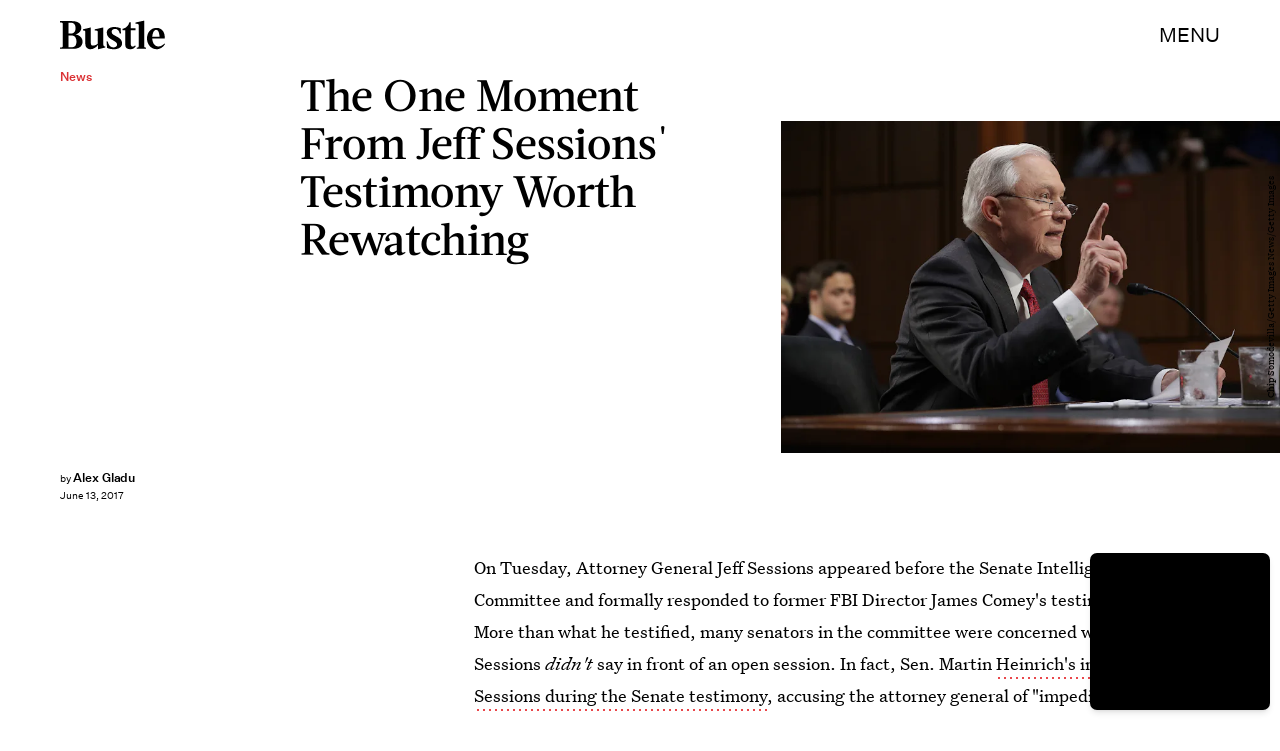

--- FILE ---
content_type: text/html; charset=utf-8
request_url: https://www.google.com/recaptcha/api2/aframe
body_size: 267
content:
<!DOCTYPE HTML><html><head><meta http-equiv="content-type" content="text/html; charset=UTF-8"></head><body><script nonce="sFD6JX77X7VnLuV-bLUIsg">/** Anti-fraud and anti-abuse applications only. See google.com/recaptcha */ try{var clients={'sodar':'https://pagead2.googlesyndication.com/pagead/sodar?'};window.addEventListener("message",function(a){try{if(a.source===window.parent){var b=JSON.parse(a.data);var c=clients[b['id']];if(c){var d=document.createElement('img');d.src=c+b['params']+'&rc='+(localStorage.getItem("rc::a")?sessionStorage.getItem("rc::b"):"");window.document.body.appendChild(d);sessionStorage.setItem("rc::e",parseInt(sessionStorage.getItem("rc::e")||0)+1);localStorage.setItem("rc::h",'1769658960239');}}}catch(b){}});window.parent.postMessage("_grecaptcha_ready", "*");}catch(b){}</script></body></html>

--- FILE ---
content_type: text/javascript;charset=UTF-8
request_url: https://link.rubiconproject.com/magnite/17652.js
body_size: 15468
content:
// Config
try{window.magnite = {};
window.magnite.config = {"audience":{"sampleRate":100,"parentId":"67c7fcd8b0"},"prebid_yield_optimization":{"isActive":true}} || {};
window.magnite.config.accountId = "17652";}catch(e){console.warn('Magnite Link: "Config" Error:', e)}
// Audience
try{(()=>{var e,a=window.magnite.config.audience||{};void 0!==a.sampleRate&&void 0!==a.parentId&&(e=>{var a;return window.sessionStorage&&(null!==(a=JSON.parse(window.sessionStorage.getItem("mgni_aud_sample")))&&"boolean"==typeof a?a:Math.floor(100*Math.random())+1<=e?(window.sessionStorage.setItem("mgni_aud_sample",!0),1):void window.sessionStorage.setItem("mgni_aud_sample",!1))})(a.sampleRate)&&(window.googletag=window.googletag||{},window.googletag.cmd=window.googletag.cmd||[],window.googletag.cmd.push(function(){var e;0===window.googletag.pubads().getTargeting("carbon_segment").length&&null!=(e=JSON.parse(window.localStorage.getItem("ccRealtimeData")))&&window.googletag.pubads().setTargeting("carbon_segment",e?e.audiences.map(function(e){return e.id}):[]),0===window.googletag.pubads().getTargeting("cc-iab-class-id").length&&null!=(e=JSON.parse(window.localStorage.getItem("ccContextualData")))&&window.googletag.pubads().setTargeting("cc-iab-class-id",e)}),a=a.parentId,(e=document.createElement("script")).setAttribute("src",`https://carbon-cdn.ccgateway.net/script?id=${window.location.host}&parentId=`+a),document.head.appendChild(e))})();}catch(e){console.warn('Magnite Link: "Audience" Error:', e)}
// Prebid Yield Optimization
try{var wrapper=(()=>{function V(e,t){return typeof e!="object"?{}:t.reduce((o,r,s)=>{if(typeof r=="function")return o;let n=r,i=r.match(/^(.+?)\sas\s(.+?)$/i);i&&(r=i[1],n=i[2]);let a=e[r];return typeof t[s+1]=="function"&&(a=t[s+1](a,o)),typeof a<"u"&&(o[n]=a),o},{})}function he(e,t){t=t.split?t.split("."):t;for(let o=0;o<t.length;o++)e=e?e[t[o]]:void 0;return e===void 0?void 0:e}function M(e){return toString.call(e)==="[object Object]"}function ye(e,t,{checkTypes:o=!1}={}){if(e===t)return!0;if(typeof e=="object"&&e!==null&&typeof t=="object"&&t!==null&&(!o||e.constructor===t.constructor)){if(Object.keys(e).length!==Object.keys(t).length)return!1;for(let r in e)if(Object.hasOwn(t,r)){if(!ye(e[r],t[r],{checkTypes:o}))return!1}else return!1;return!0}else return!1}function P(e,...t){if(!t.length)return e;let o=t.shift();if(M(e)&&M(o))for(let r in o)M(o[r])?(e[r]||Object.assign(e,{[r]:{}}),P(e[r],o[r])):Array.isArray(o[r])?e[r]?Array.isArray(e[r])&&o[r].forEach(s=>{let n=1;for(let i of e[r])if(ye(i,s)){n=0;break}n&&e[r].push(s)}):Object.assign(e,{[r]:[...o[r]]}):Object.assign(e,{[r]:o[r]});return P(e,...t)}var z,ke=new Map,xe=(e="pbjs")=>{window[e]=window[e]||{},window[e].rp=window[e].rp||{},window[e].que=window[e].que||[];let t=window[e];return ke.set(e,t),(!z||e==="pbjs")&&(z=t),t},I=(e,t,o="unshift")=>{let r=t||jt();r?.libLoaded?e():r?.que?.[o](e)},ve=()=>(window.googletag=window.googletag||{},window.googletag.cmd=window.googletag.cmd||[],window.googletag);function c(){return z}function jt(e){return e?ke.get(e):z}function F(e){for(let t=e.length-1;t>0;t--){let o=Math.floor(Math.random()*(t+1));[e[t],e[o]]=[e[o],e[t]]}}function G(){return typeof window?.googletag?.pubads?.()?.getSlots=="function"}function Ie(e){return!e||typeof e!="object"?!0:Object.keys(e).length===0}function Ot(){return window&&window.crypto&&window.crypto.getRandomValues?crypto.getRandomValues(new Uint8Array(1))[0]%16:Math.random()*16}function A(e){return e?(e^Ot()>>e/4).toString(16):("10000000-1000-4000-8000"+-1e11).replace(/[018]/g,A)}function Ae(e){let o=new URLSearchParams(globalThis.window.location.search).get("dm_control"),r=o===null?e:Number.parseInt(o,10);return r===0?!1:Math.ceil(Math.random()*100)<=r}var Ee=typeof window<"u",Tt=Ee&&window.location?.href.includes("pbjs_debug=true"),Ct=()=>Tt||c()?.logging||c()?.getConfig?.("debug"),Mt=["debug","info","warn","error"],Bt=(e,t,o)=>{if(!(!Ee||!Ct()))try{console[e](...Dt(o,`${e.toUpperCase()}: ${t}`))}catch{}},Se="Prebid-DM",Pe=e=>{Se=e},m=(()=>{let e={};return(t="")=>e[t]||=Mt.reduce((o,r)=>({...o,[r]:(...s)=>Bt(r,t,s)}),{})})(),Dt=(e,t)=>[`%c${Se}`,"display:inline-block;color:#fff;background:#4dc33b;padding:1px 4px;border-radius:3px;",t,...e].filter(Boolean);var Lt=m("StandaloneAnalytics:CacheHandler"),b;function $t(){b={auctions:{},auctionOrder:[],timeouts:{},sessionData:{}}}$t();function p(e){return b.auctions[e]?.auction}function Re(e){b.auctions[e.auction.auctionId]=e}function je(e){b.auctions[e].sent=!0}function W(e){return b.auctions[e]?.sent}var Ut=e=>b.timeouts[e];function Oe(e){clearTimeout(Ut(e)),delete b.timeouts[e]}function Te(e,t){b.timeouts[e]=t}function H(e,t){let o={};for(let r of b.auctionOrder){let s=b.auctions[r]?.auction;for(let n in s?.adUnits){let i=s.adUnits[n],a;try{a=e(i,s)}catch(f){a=!1,Lt.error("Error running matches function: ",f)}if(a&&(o={adUnit:i,auction:s},t))return o}}return o}function Ce(e){b.auctionOrder.push(e)}function Me(){return b.sessionData}function Be(e){b.sessionData=e}var J=(e={})=>{let o=(e.ortb2&&e.ortb2.device&&e.ortb2.device.ua||window.navigator&&window.navigator.userAgent||"").toLowerCase();return o.includes("edg")?"edge":/opr|opera|opt/i.test(o)?"opera":/chrome|crios/i.test(o)?"chrome":/fxios|firefox/i.test(o)?"firefox":o.includes("safari")&&!/chromium|ucbrowser/i.test(o)?"safari":"other"};var _t=m("StandaloneAnalytics:Helpers"),De;function Le(e){De=e}function re(){return De}var oe;function $e(e={}){oe||(oe=J(e))}function se(){return oe}function Q(){let t=c().rp?.env?.pyoFeeLedger;if(t&&t.id&&t.type&&t.name)return[{...t}]}var B;function Ue(e){if(B)return B;try{B=qt(e,{noDecodeWholeURL:!0}).hostname}catch(t){_t.error("Unable to parse hostname from supplied url: ",e,t),B=""}return B}function ne(e){return e?e.replace(/^\?/,"").split("&").reduce((t,o)=>{let[r,s]=o.split("=");return/\[\]$/.test(r)?(r=r.replace("[]",""),t[r]=t[r]||[],t[r].push(s)):t[r]=s||"",t},{}):{}}function qt(e,t){let o=document.createElement("a");t&&"noDecodeWholeURL"in t&&t.noDecodeWholeURL?o.href=e:o.href=decodeURIComponent(e);let r=t&&"decodeSearchAsString"in t&&t.decodeSearchAsString;return{href:o.href,protocol:(o.protocol||"").replace(/:$/,""),hostname:o.hostname,port:+o.port,pathname:o.pathname.replace(/^(?!\/)/,"/"),search:r?o.search:ne(o.search||""),hash:(o.hash||"").replace(/^#/,""),host:o.host||window.location.host}}function y(e){if(typeof e!="object")return e;var t,o,r=Object.prototype.toString.call(e);if(r==="[object Object]"){if(e.constructor!==Object&&typeof e.constructor=="function"){o=new e.constructor;for(t in e)e.hasOwnProperty(t)&&o[t]!==e[t]&&(o[t]=y(e[t]))}else{o={};for(t in e)t==="__proto__"?Object.defineProperty(o,t,{value:y(e[t]),configurable:!0,enumerable:!0,writable:!0}):o[t]=y(e[t])}return o}if(r==="[object Array]"){for(t=e.length,o=Array(t);t--;)o[t]=y(e[t]);return o}return r==="[object Set]"?(o=new Set,e.forEach(function(s){o.add(y(s))}),o):r==="[object Map]"?(o=new Map,e.forEach(function(s,n){o.set(y(n),y(s))}),o):r==="[object Date]"?new Date(+e):r==="[object RegExp]"?(o=new RegExp(e.source,e.flags),o.lastIndex=e.lastIndex,o):r==="[object DataView]"?new e.constructor(y(e.buffer)):r==="[object ArrayBuffer]"?e.slice(0):r.slice(-6)==="Array]"?new e.constructor(e):e}function _e(e){let t=c(),o={...Ft(),...e};if(t.rp?.eventDispatcher){let r=new CustomEvent("beforeSendingMagniteAnalytics",{detail:o});t.rp.eventDispatcher.dispatchEvent(r)}navigator.sendBeacon(t.rp.env?.analyticsEndpoint||"https://prebid-a.rubiconproject.com/event",JSON.stringify(o))}function D(e,t){if(Oe(e),!p(e))return;let o=p(e),r=Vt(o);je(e);let s=r.pendingEvents||{};delete r.pendingEvents;let n={auctions:[r],...s};n.trigger=r.missed?`missed-${t}`:t,_e(n)}function qe(e){let t=c()?.rp?.getConfig?.("magnite.analyticsBatchTimeout")||3e3,o=setTimeout(()=>{D(e,"auction-end")},t);Te(e,o)}var O={},ie=!1;function Nt(){O={},ie=!1}function zt(){O.trigger=`batched-${Object.keys(O).sort().join("-")}`,_e(O),Nt()}function Vt(e){let t=y(e);return t.dmWebVitals=c().rp?.getDmWebVitals?.(t.auctionId,!0),t.samplingFactor=1,t.adUnits=Object.entries(t.adUnits).map(([,o])=>(o.bids=Object.entries(o.bids).map(([,r])=>{let s=["error","no-bid","success"];return s.indexOf(r.status)>s.indexOf(o.status)&&(o.status=r.status),r.pbsBidId&&(r.oldBidId=r.bidId,r.bidId=r.pbsBidId,delete r.pbsBidId),r}),o)),t}function Y(e,t){let o=p(t);if(o&&!W(t))o.pendingEvents=P(o.pendingEvents,e);else if(O=P(O,e),!ie){let r=c().rp?.getConfig?.("magnite.analyticsEventDelay")||500;setTimeout(zt,r),ie=!0}}function Ft(){let e=c(),t={channel:"web",integration:"mldmpb",referrerUri:re(),version:e?.version||"unknown",referrerHostname:Ue(re()),timestamps:{timeSincePageLoad:performance.now(),eventTime:Date.now()},wrapper:{name:e?.rp?.env?.wrapperName||"unknown",allocation:e?.rp?.env?.allocation,rule:e?.rp?.env?.rule||"pyo"}};se()&&(t.client={browser:se()});let o=Me();return o&&typeof o=="object"&&Object.keys(o).length>0&&(t.session=V(o,["id","pvid","start","expires"]),Ie(o.fpkvs)||(t.fpkvs=Object.keys(o.fpkvs).map(r=>({key:r,value:o.fpkvs[r]})))),t}var Gt=m("StandaloneAnalytics:AuctionEnd");function Ne(e){Gt.info(e),Ce(e.auctionId),e.adUnits&&e.adUnits.every(o=>Wt(o))&&D(e.auctionId,"instream-auction-end"),qe(e.auctionId)}var Wt=e=>e.mediaTypes&&Object.keys(e.mediaTypes).length===1&&e.mediaTypes?.video?.context==="instream";var k=m("StandaloneAnalytics:SessionManager"),ze="StandaloneAnalytics",K="analyticsSession",Ht=18e5,Jt=216e5,L={pvid:A().slice(0,8),fpkvs:{}},ae={isEnabled(){try{let e="__localStorage_test__";return window.localStorage.setItem(e,"test"),window.localStorage.removeItem(e),!0}catch{return!1}},getItem(e){try{return window.localStorage.getItem(e)}catch(t){return k.error(`Unable to get item from localStorage: ${e}`,t),null}},setItem(e,t){try{window.localStorage.setItem(e,t)}catch(o){k.error(`Unable to set item in localStorage: ${e}`,o)}},removeItem(e){try{window.localStorage.removeItem(e)}catch(t){k.error(`Unable to remove item from localStorage: ${e}`,t)}}},Qt=()=>{let e=ae.getItem(K);if(e)try{return JSON.parse(window.atob(e))}catch(t){k.error(`${ze}: Unable to decode ${K} value: `,t)}return{}},Yt=e=>{try{ae.setItem(K,window.btoa(JSON.stringify(e)))}catch(t){k.error(`${ze}: Unable to encode ${K} value: `,t)}},Kt=e=>{e&&typeof e=="object"&&(L.fpkvs={...L.fpkvs,...Fe(),...e},k.info("Updated fpkvs from config:",L.fpkvs))},Ve=()=>{let e=c();if(!e?.rp?.getConfig){k.warn("pbjs.rp.getConfig not available, fpkvs subscription not initialized");return}e.rp.getConfig("fpkvs",Kt),k.info("Subscribed to fpkvs config changes")},Fe=()=>{let e;try{e=ne(window.location.search)}catch{e={}}return Object.keys(e).reduce((t,o)=>(o.match(/utm_/)&&(t[o.replace(/utm_/,"")]=e[o]),t),{})},Xt=()=>{let e={...L.fpkvs,...Fe()};return Object.keys(e).forEach(t=>{e[t]=e[t]+""}),e},Ge=()=>{if(!ae.isEnabled())return k.info("localStorage is not available, session tracking disabled"),!1;let e=Date.now(),t=Qt();return(!Object.keys(t).length||e-t.lastSeen>Ht||t.expires<e)&&(k.info("Creating new session"),t={id:A(),start:e,expires:e+Jt}),Object.keys(t).length&&(t.lastSeen=e,t.fpkvs={...t.fpkvs,...Xt()},t.pvid=L.pvid,Yt(t)),t};var We=0;function Je(e,t){We++;let o=Ge();Be(o),Le(e.bidderRequests?.[0]?.refererInfo?.page);let r={accountId:c().magniteAccountId,auctionId:e.auctionId,auctionIndex:We,auctionStart:e.timestamp,clientTimeoutMillis:e.timeout,serverTimeoutMillis:Zt(),bidderOrder:e.bidderRequests.map(w=>w.bidderCode),pendingEvents:{},missed:t};eo(r,e),$e(e.bidderRequests?.[0]);let s=e.bidderRequests?.[0]?.bids?.[0]?.floorData;s&&(r.floors=to(s));let n=e.bidderRequests?.[0]?.ortb2?.device?.ext?.cdep;n&&(n.indexOf("treatment")!==-1||n.indexOf("control_2")!==-1)&&(r.cdep=1);let i=e.bidderRequests?.[0]?.gdprConsent;i&&(r.gdpr={applies:i.gdprApplies,consentString:i.consentString,version:i.apiVersion});let a=ro(e);a?.length>0&&(r.user={ids:a});let f=Q();f&&(r.ledgers=f);let l={};r.adUnits=e.adUnits.reduce((w,d)=>{let u={adUnitCode:d.code,transactionId:d.transactionId,dimensions:no(d.mediaTypes),mediaTypes:Object.keys(d.mediaTypes),pbAdSlot:d.ortb2Imp?.ext?.data?.pbadslot,pattern:d.ortb2Imp?.ext?.data?.aupname,gpid:d.ortb2Imp?.ext?.gpid,bids:{}};return d.mediaTypes.video&&(u.videoAdFormat=oo(d.mediaTypes.video)),w[d.transactionId]=u,l[d.transactionId]=!1,w},{}),so(r.adUnits,e.bidderRequests),Re({auction:r,gamRenders:l,pendingEvents:{}})}function Zt(){return(c().getConfig("s2sConfig")||{})?.timeout}function eo(e,t){let o=t.bidderRequests?.[0]?.ortb2?.regs||{},r=t.bidderRequests?.[0]?.ortb2?.user||{},s={};o.gpp&&(s.gppPresent=!0),o?.ext?.us_privacy&&(s.uspPresent=!0),typeof o?.ext?.gdpr=="number"&&(s.gdprApplies=!!o.ext.gdpr),r?.ext?.consent&&(s.tcfPresent=!0),o?.gpp_sid?.length>0&&(s.gppSids=o.gpp_sid),Object.keys(s).length>0&&(e.privacy=s)}var to=e=>e.location==="noData"?{location:"noData",fetchStatus:e.fetchStatus,provider:e.floorProvider}:{location:e.location,modelName:e.modelVersion,modelWeight:e.modelWeight,modelTimestamp:e.modelTimestamp,skipped:e.skipped,enforcement:e.enforcements?.enforceJS,dealsEnforced:e.enforcements?.floorDeals,skipRate:e.skipRate,fetchStatus:e.fetchStatus,floorMin:e.floorMin,provider:e.floorProvider};function He(e){return{width:e.w||e[0],height:e.h||e[1]}}function oo(e){return e.context==="outstream"?"outstream":e.startDelay>0?"mid-roll":{0:"pre-roll","-1":"mid-roll","-2":"post-roll"}[e.startDelay||0]}function ro(e){let t=e?.bidderRequests?.[0]?.ortb2?.user?.ext?.eids;if(!t?.length)return[];let o=new Map;for(let r of t){let s=r.source;if(o.has(s))continue;let n=r.inserter||r.uids?.[0]?.ext?.provider;!n&&r.uids?.[0]?.ext?.stype==="ppuid"&&(n="pubProvidedId"),o.set(s,{provider:n??s,source:s,hasId:!0})}return Array.from(o.values())}function so(e,t){let o=c();t.forEach(r=>{r.bids.forEach(s=>{let n=e[s.transactionId],i={bidder:s.bidder,bidId:s.bidId,source:s.src==="s2s"?"server":"client",status:"no-bid",adapterCode:o.aliasRegistry[s.bidder]||s.bidder};i.source==="server"&&(n.pbsRequest=1),(!n.siteId||!n.zoneId)&&i.adapterCode==="rubicon"&&s.params?.accountId==o.magniteAccountId&&(n.accountId=parseInt(s.params?.accountId),n.siteId=parseInt(s.params?.siteId),n.zoneId=parseInt(s.params?.zoneId)),n.bids[s.bidId]=i})})}function no(e){let t=[],o=r=>t.some(s=>s.length===r.length&&s.every((n,i)=>n===r[i]));return e.native&&!o([1,1])&&t.push([1,1]),e.video&&e.video.playerSize.length&&!o(e.video.playerSize[0])&&t.push(e.video.playerSize[0]),e.banner&&e.banner.sizes.length&&e.banner.sizes.forEach(r=>{o(r)||t.push(r)}),t.length===0?[[1,1]].map(He):t.map(He)}var $=m("StandaloneAnalytics:BidResponse");function ce(e,t){let o=p(e.auctionId);if(!o){$.error("Auction data not found for bid response",e);return}let r=o.adUnits?.[e.transactionId];if(!r){$.error("AdUnit not found for bid response",e);return}let s=r.bids?.[e.requestId];if(!s&&e.originalRequestId){let a=r.bids[e.originalRequestId];r.bids[e.requestId]={...a,bidId:e.requestId,bidderDetail:e.targetingBidder}}if(typeof o.floors?.enforcement!="boolean"&&e?.floorData?.enforcements&&(o.floors=o.floors||{},o.floors.enforcement=e.floorData.enforcements.enforceJS,o.floors.dealsEnforced=e.floorData.enforcements.floorDeals),!s&&e.seatBidId&&(r.bids[e.seatBidId]={bidder:e.bidderCode,source:"server",bidId:e.seatBidId,unknownBid:!0}),!s){$.warn("Bid not found for bid response",e);return}s.status=t;let n=de(e,o.auctionStart);s.clientLatencyMillis=n.total||e.timeToRespond,s.httpLatencyMillis=n.net||e.timeToRespond,s.cacheTime=e.cacheTime,s.bidResponse=ao(e,s.bidResponse);let i=e.pbsBidId||e.seatBidId;i&&(s.pbsBidId=i)}function de(e,t){try{let o=e.metrics.getMetrics(),r=e.src||e.source;return{total:parseInt(o[`adapter.${r}.total`]),net:parseInt(Array.isArray(o[`adapter.${r}.net`])?o[`adapter.${r}.net`][o[`adapter.${r}.net`].length-1]:o[`adapter.${r}.net`])}}catch(o){$.warn("Could not determine the latencies of the bid ",e,o);let r=Date.now()-t;return{total:r,net:r}}}function io(e){let t=e.width||e.playerWidth,o=e.height||e.playerHeight;return t&&o?{width:t,height:o}:void 0}function ao(e,t){let o=mo(e);return t&&t.bidPriceUSD>o?t:{bidPriceUSD:o,dealId:e.dealId,mediaType:e?.meta?.mediaType??e.mediaType,ogMediaType:e?.meta?.mediaType&&e.mediaType!==e?.meta?.mediaType?e.mediaType:void 0,dimensions:io(e),floorValue:e.floorData?.floorValue,floorRuleValue:e.floorData?.floorRuleValue,adomains:co(e),networkId:e.meta?.networkId&&e.meta.networkId.toString()||void 0,conversionError:e.conversionError===!0||void 0,ogCurrency:e.ogCurrency,ogPrice:e.ogPrice,rejectionReason:e.rejectionReason,adId:e.adId}}function co(e){let t=e?.meta?.advertiserDomains,o=Array.isArray(t)&&t.filter(r=>typeof r=="string");return o&&o.length>0?o.slice(0,10):void 0}function mo(e){let t,o;if(typeof e.floorData?.cpmAfterAdjustments=="number")t=e.floorData.cpmAfterAdjustments,o=e.floorData.floorCurrency;else{if(typeof e.currency=="string"&&e.currency.toUpperCase()==="USD")return Number(e.cpm);t=e.cpm,o=e.currency}if(o==="USD")return Number(t);try{return Number(c().convertCurrency(t,o,"USD"))}catch(r){return $.warn("Could not determine the bidPriceUSD of the bid ",e,r),e.conversionError=!0,e.ogCurrency=o,e.ogPrice=t,0}}var uo=m("StandaloneAnalytics:BidWon");function Qe(e){let t=fo(e),o=Q();o&&(t.ledgers=o),Y({bidsWon:[t]},e.auctionId)}function fo(e){let{renderTransactionId:t,renderAuctionId:o}=lo(e),r=t!==e.transactionId;uo.info("Bid Won : ",{bidWonData:e,isCachedBid:r,renderAuctionId:o,renderTransactionId:t,sourceAuctionId:e.auctionId,sourceTransactionId:e.transactionId});let s=p(e.auctionId),n=s?.adUnits?.[e.transactionId]?.bids?.[e.requestId],i=s?.adUnits?.[e.transactionId],a={...n,sourceAuctionId:e.auctionId,renderAuctionId:o,transactionId:e.transactionId,sourceTransactionId:e.transactionId,bidId:n.pbsBidId||e.bidId||e.requestId,renderTransactionId:t,accountId:s?.accountId,siteId:i.siteId,zoneId:i.zoneId,mediaTypes:i.mediaTypes,adUnitCode:i.adUnitCode,videoAdFormat:i.videoAdFormat,isCachedBid:r||void 0};return typeof e.directRender?.rulePriority=="number"&&(a.directRender=e.directRender),delete a.pbsBidId,a}function lo(e){if(!c()?.getConfig?.("useBidCache"))return{renderTransactionId:e.transactionId,renderAuctionId:e.auctionId};let t=(s,n)=>{let a=p(n.auctionId)?.gamRenders?.[s.transactionId];return s.adUnitCode===e.adUnitCode&&a},{adUnit:o,auction:r}=H(t,!1);return{renderTransactionId:o&&o.transactionId||e.transactionId,renderAuctionId:r&&r.auctionId||e.auctionId}}var Ye=m("StandaloneAnalytics:PbsAnalytics");function Ke(e){let{seatnonbid:t,auctionId:o,atag:r}=e;t&&go(t,o),r&&po(r,o)}var po=function(e,t){let o=wo(e)||[],r=p(t);o.forEach(s=>{s.activities.forEach(n=>{n.name==="optimize-tmax"&&n.status==="success"&&bo(n.results[0]?.values,r)})})},go=function(e,t){let o=p(t);if(!o){Ye.warn("Unable to match nonbid to auction");return}let r=o.adUnits;e.forEach(s=>{let{seat:n}=s;s.nonbid.forEach(i=>{try{let{status:a,impid:f}=i,l=Object.keys(r).find(u=>r[u].adUnitCode===f),w=r[l],d=ho[a]||{status:"no-bid"};w.bids[A()]={bidder:n,source:"server",isSeatNonBid:!0,clientLatencyMillis:Date.now()-o.auctionStart,...d}}catch(a){Ye.warn("Unable to match nonbid to adUnit",a)}})})},wo=e=>{let t;return e.forEach(o=>{o.module==="mgni-timeout-optimization"&&(t=o.analyticstags)}),t},bo=(e,t)=>{let o={name:e.scenario,rule:e.rule,value:e.tmax},r=t.experiments||[];r.push(o),t.experiments=r},ho={0:{status:"no-bid"},100:{status:"error",error:{code:"request-error",description:"general error"}},101:{status:"error",error:{code:"timeout-error",description:"prebid server timeout"}},200:{status:"rejected"},202:{status:"rejected"},301:{status:"rejected-ipf"}};function Ze(e){let t=e.serverErrors?.[0],o=e.serverResponseTimeMs;e.bids.forEach(r=>{let s=p(r.auctionId)?.adUnits?.[r.transactionId]?.bids?.[r.bidId];if(typeof r.serverResponseTimeMs<"u"?s.serverLatencyMillis=r.serverResponseTimeMs:o&&r.source==="s2s"&&(s.serverLatencyMillis=o),t&&(!s.status||["no-bid","error"].indexOf(s.status)!==-1)&&(s.status="error",s.error={code:Xe[t.code]||Xe[999],description:t.message}),!s.clientLatencyMillis||!s.httpLatencyMillis){let n=de(r,p(r.auctionId)?.auctionStart);s.clientLatencyMillis=s.clientLatencyMillis||n.total,s.httpLatencyMillis=s.httpLatencyMillis||n.net}})}var Xe={1:"timeout-error",2:"input-error",3:"connect-error",4:"request-error",999:"generic-error"};function et(e){e.forEach(t=>{let o=p(t.auctionId)?.adUnits?.[t.transactionId]?.bids?.[t.bidId];o.status!=="error"&&(o.status="error",o.error={code:"timeout-error",description:"prebid.js timeout"})})}var tt=m("StandaloneAnalytics:GamSlotRenderEnded"),_={};function me(e){let t=(a,f)=>{let l=yo(e.slot,a.adUnitCode),w=_[f.auctionId]?.[a.transactionId];return l&&!w},{adUnit:o,auction:r}=H(t,!0),s=`${e.slot.getAdUnitPath()} - ${e.slot.getSlotElementId()}`;if(!o||!r){tt.info("Could not find matching adUnit for Gam Render: ",{slotName:s});return}let n=r.auctionId;tt.info("Gam Render: ",{slotName:s,transactionId:o.transactionId,auctionId:n,adUnit:o});let i=xo(e,o,r);if(_[n]=_[n]||{},_[n][o.transactionId]=!0,Y({gamRenders:[i]},n),ko(n)){let a=c().rp?.getConfig?.("magnite.analyticsEventDelay")||500;setTimeout(()=>{D(n,"gam-delayed")},a)}}function yo(e,t){return e.getAdUnitPath()===t||e.getSlotElementId()===t}function ko(e){let t=p(e),o=Object.keys(t.adUnits);if(!W(e)&&o.every(r=>_[e][r]))return!0}var xo=(e,t,o)=>{let r=V(e,["advertiserId",s=>U(s)?s:void 0,"creativeId",s=>U(e.sourceAgnosticCreativeId)?e.sourceAgnosticCreativeId:U(s)?s:void 0,"lineItemId",s=>U(e.sourceAgnosticLineItemId)?e.sourceAgnosticLineItemId:U(s)?s:void 0,"adSlot",()=>e.slot.getAdUnitPath(),"isSlotEmpty",()=>e.isEmpty||void 0]);return r.auctionId=o.auctionId,r.transactionId=t.transactionId,r};function U(e){return typeof e=="number"}var E=m("StandaloneAnalytics:"),ue={auctionInit:Je,bidResponse:e=>ce(e,"success"),bidRejected:e=>{let t=e.rejectionReason==="Bid does not meet price floor"?"rejected-ipf":"rejected";ce(e,t)},auctionEnd:Ne,bidWon:Qe,pbsAnalytics:Ke,bidderDone:Ze,bidTimeout:et};function ot(){E.info("Initializing Standalone Analytics Module"),I(Ve);let e=Ao();e&&Object.keys(e).length>0&&vo(e),I(Io),G()?window.googletag.pubads().addEventListener("slotRenderEnded",me):(window.googletag=window.googletag||{},window.googletag.cmd=window.googletag.cmd||[],window.googletag.cmd.push(()=>window.googletag.pubads().addEventListener("slotRenderEnded",me)))}function vo(e){Object.entries(e).forEach(([t,o])=>{let r=o.length;E.info(`Processing ${r} missed events for ${t}`),o.forEach(s=>{try{let n=ue[s.eventType];typeof n=="function"&&(E.info(`Processing missed event ${s.eventType}`,s.args),n(s.args,"missed"))}catch(n){E.error(`Error processing missed event ${t}:`,n)}})})}function Io(){let e=c();if(!e||!e.onEvent){E.error("Prebid.js or onEvent method not available");return}Object.entries(ue).forEach(([t,o])=>{try{E.info(`Registering event handler for ${t}`),e.onEvent(t,o)}catch(r){E.error(`Error registering event ${t}:`,r)}})}function Ao(){let e=c();if(!e?.getEvents)return null;try{let t=e.getEvents();return Array.isArray(t)?t.reduce((o,r)=>(ue[r.eventType]&&(o[r.eventType]||(o[r.eventType]=[]),o[r.eventType].push(r)),o),{}):null}catch(t){return E.error("Error getting old auctions:",t),null}}var X=class extends EventTarget{constructor(){super()}};var rt=m("DM Analytics Dispatcher Logging:");function st(){let e=c();e.rp=e.rp||{},e.rp.eventDispatcher=e.rp.eventDispatcher||new X,e.rp.eventDispatcher.addEventListener("beforeSendingMagniteAnalytics",t=>{let{detail:o}=t;for(let[r,s]of Object.entries(e.rp.magniteAnalyticsHandlers||{})){rt.debug(`Running Magnite Analytics callback for module: ${r}`);try{s(o)}catch(n){rt.warn(`Error in ${r} callback: ${n}`)}}})}var Eo=()=>["auctionInit","bidRequested","noBid","bidResponse","auctionEnd","bidWon"],So=(e,t)=>{let o=e.auctionId;if(e&&Array.isArray(e.adUnits)&&e.adUnits.length>0)return t.trackNewAuction(e),t.takeTime(o,"requestBids",c().rp?.latestRequestBids),t.takeTime(o,"auctionInit"),!0},fe={},nt=e=>{let t=Eo(),o=c();I(()=>{t.forEach(r=>{o.onEvent(r,function s(n){fe[r]=s,r==="auctionInit"?So(n,e):e.takeTime(n.auctionId,r)})})})},Po=()=>[{event:"slotRequested",pbaEventName:"gamSlotRequested"},{event:"slotResponseReceived",pbaEventName:"gamSlotResponseReceived"},{event:"slotRenderEnded",pbaEventName:"gamSlotRenderEnded"}],le={},it=e=>{let t=Po(),o=(s,n)=>(s&&s.slot&&s.slot.getSlotElementId&&s.slot.getSlotElementId())===n,r=ve();r.cmd.push(()=>{t.forEach(s=>{r.pubads().addEventListener(s.event,function n(i){le[s.event]=n;let a=e.getAuctions();Object.entries(a).forEach(([f,l])=>{l.divIds.some(w=>o(i,w))&&e.takeTime(f,s.pbaEventName)})})})})},Ro=()=>{let e=0;return[{eventName:"largest-contentful-paint",pbaEventName:"lcp",handler:t=>{let o=t.getEntries(),r=o[o.length-1];return Math.round(r.startTime)}},{eventName:"first-input",pbaEventName:"fid",handler:t=>{let o=t.getEntries(),r=o[o.length-1];return Math.round((r.processingStart-r.startTime)*100)/100}},{eventName:"layout-shift",pbaEventName:"cls",handler:t=>(t.getEntries().forEach(o=>{o.hadRecentInput||(e+=o.value)}),parseFloat(e.toFixed(6)))}]},at=[],ct=e=>{Ro().forEach(o=>{let r=new PerformanceObserver(s=>{let n=o.handler(s);n&&e.setCwvValue(o.pbaEventName,n)});r.observe({type:o.eventName,buffered:!0}),at.push(r)})},pe=()=>{let e=window.googletag||{};at.forEach(t=>{t&&typeof t.disconnect=="function"&&t.disconnect()}),Object.keys(fe).forEach(t=>{c().offEvent(t,fe[t])}),Object.keys(le).forEach(t=>{e.pubads().removeEventListener(t,le[t])}),delete c().rp.getDmWebVitals};var dt=e=>{let t=Math.round(performance.now()),o={},r={},s=!1,n=0;setTimeout(()=>{s=!0,n>1&&pe()},3e4);let i=(d,u,N)=>{if(!Object.prototype.hasOwnProperty.call(o,d))return;let C=o[d].eventPayload;C.timeSincePageLoadMillis||(C.timeSincePageLoadMillis={wrapperLoaded:t}),!C.timeSincePageLoadMillis[u]&&(C.timeSincePageLoadMillis[u]=Math.round(N||performance.now()),e.debug(`First ${u} occured ${C.timeSincePageLoadMillis[u]} after page load`))},a=(d,u)=>{if(u&&n++,!Object.hasOwn(o,d)){e.warn(`No data for Auction ID ${d}`);return}s&&n>1&&setTimeout(pe,0),u&&setTimeout(()=>delete o[d],0);let N={...o[d].eventPayload};return Object.keys(r).length&&(N.coreWebVitals=r),N},f=d=>{nt(d),it(d);try{ct(d)}catch{e.warn("Unable to subscribe to performance observers")}},l=d=>d.map(u=>u.ortb2Imp&&u.ortb2Imp.ext&&u.ortb2Imp.ext.data&&u.ortb2Imp.ext.data.elementid?Array.isArray(u.ortb2Imp.ext.data.elementid)?u.ortb2Imp.ext.data.elementid[0]:u.ortb2Imp.ext.data.elementid:u.code);return{setCwvValue:(d,u)=>r[d]=u,getEventPayload:a,takeTime:i,initEventListeners:f,trackNewAuction:d=>{o[d.auctionId]={divIds:l(d.adUnits),eventPayload:{}}},getAuctions:()=>o}};var ge=m("DM Web Vitals:"),jo=e=>e<Math.ceil(Math.random()*100)?(ge.info("DM Vitals Module Not tracking - Sampled Out"),!1):(ge.info("DM Vitals Module Initialized"),!0),mt=e=>{if(!jo(e))return;let t=dt(ge);t.initEventListeners(t),c().rp.getDmWebVitals=t.getEventPayload};var ut=m("DM Events:"),Oo={AD_UNITS_CONFIGURED:"adUnitsConfigured",DM_INITIALIZED:"dmInitialized",EARLY_CONFIG_READY:"earlyConfigReady",DM_PREBID_CONFIG_READY:"dmPrebidConfigReady"},$s=new Set(Object.values(Oo)),To=Object.create(null);function ft(e,...t){ut.info(`Emitting event for "${e}"`);let o=To[e];if(!(!o||o.length===0))for(let{handler:r}of o.slice())try{r(...t)}catch(s){ut.error(`onEvent handler error for "${e}":`,s)}}function Co(e=null,t="DM Config"){let o=m(`${t}:`),r={},s={};function n(i){Object.entries(i).forEach(([a,f])=>{s[a]&&s[a].forEach(l=>l(f))})}return{getConfig:function(i,a){if(typeof a=="function"){s[i]=s[i]||[],s[i].includes(a)||s[i].push(a);return}return i?he(r,i):r},mergeConfig:function(i){if(!M(i)){o.error("mergeConfig input must be an object");return}if((e||c())?.rp?.hasAppliedPrebidSetConfig){o.warn("Config already applied to prebid - Use pbjs.setConfig");return}r=P(r,i),n(i)},applyConfig:function(){let i=e||c();if(i?.rp?.hasAppliedPrebidSetConfig){o.warn("Config already applied to prebid. Skipping");return}ft("dmPrebidConfigReady"),o.info("Setting the following Config for Prebid.js: ",JSON.parse(JSON.stringify(r))),i.setConfig(r),i.rp.hasAppliedPrebidSetConfig=!0},resetConfig:function(){r={},Object.keys(s).forEach(i=>delete s[i])}}}var we=Co(null,"DM Config");function Mo(){return c()?.rp?.getConfig("rubicon.wrapperFamily")}function Bo(){let e=window.navigator?.userAgent||"";return/(tablet|ipad|playbook|silk)|(android(?!.*mobi))/i.test(e)?"tablet":/Mobile|iP(hone|od)|Android|BlackBerry|IEMobile|Kindle|Silk-Accelerated|(hpw|web)OS|Opera M(obi|ini)/i.test(e)?"mobile":"desktop"}function Do(){return window?.location?.hostname}function Lo(){return c().rp?.region||window?.magnite?.pyo?.region}function pt(e){return new URLSearchParams(window.location.search).get("dm_automation")==="true"||Math.ceil(Math.random()*100)<=e}var be={wrapperName:Mo,device:Bo,browser:J,domain:Do,region:Lo},lt={timeout:e=>e.default??c().getConfig("bidderTimeout"),bidderPriority:e=>e.default??(c().getConfig("auctionOptions.secondaryBidders")||[]),bidderOrder:e=>e.default??(c().getConfig("bidderSequence")||"random")};function gt(e){for(let[t,o]of Object.entries(e))o.enabled&&typeof lt[t]=="function"&&(o.default=lt[t](o))}function wt(e,t){!t||!e?.bidsWon?.length||e.bidsWon.forEach(o=>{o.ledgers=o.ledgers||[],o.ledgers.push({...t})})}function bt(e,t){if(!t||!e.auctions)return;let{auctions:o}=e;for(let r of o)r.ledgers||(r.ledgers=[]),r.ledgers.push({...t})}function ht(e,t){!Array.isArray(e)||!Array.isArray(t)||e.forEach(o=>{if(!Array.isArray(o.bids))return;let[r,s]=o.bids.reduce(([n,i],a)=>(t.includes(a.bidder)?n.push(a):i.push(a),[n,i]),[[],[]]);r.sort((n,i)=>t.indexOf(n.bidder)-t.indexOf(i.bidder)),F(s),o.bids=[...r,...s]})}var g=m("DM Automation:"),$o="dm-automation",R={},x=[],T=[],Z=!1,yt=!1;function vt(e,t){let o=c();R={},x=[],T=[],Z=!1,g.info("was initiated"),I(function(){Uo(e),o.onEvent("beforeRequestBids",r=>{T?.length&&ht(r,T),T=[]}),o.onEvent("auctionInit",({auctionId:r})=>{At(r)})}),o.rp.magniteAnalyticsHandlers=o.rp.magniteAnalyticsHandlers||{},o.rp.magniteAnalyticsHandlers[$o]=function(r){r.auctions&&r.auctions.length&&Go(r.auctions),wt(r,t),bt(r,t)}}var kt=null,xt=null;function Uo(e){let t=c();if(!t||!t.requestBids){g.warn("pbjs.requestBids not available for interception");return}function o(r){if(g.debug("requestBids intercepted"),yt||(yt=!0,gt(e)),_o(e),r?.timeout!==void 0&&Z){let s=c().getConfig("bidderTimeout");s&&(g.debug(`Overriding timeout parameter from ${r.timeout}ms to ${s}ms`),r.timeout=s)}r.auctionId||(r.auctionId=A()),At(r.auctionId)}typeof t.requestBids.before=="function"?(g.debug("requestBids has before function, using it for automation"),xt=function(r,s){o(s),r.call(this,s)},t.requestBids.before(xt),g.info("Successfully registered automation logic with requestBids.before")):(g.debug("requestBids.before not available, using monkey patching"),kt=t.requestBids,t.requestBids=function(r){return o(r),kt.call(this,r)},g.info("Successfully monkey patched pbjs.requestBids for automation"))}function _o(e){Z=!1,g.debug("Processing automation rules...");for(let t in e){let{enabled:o,reason:r}=e[t];if(o===!1){g.debug(`${t} disabled - ${r}`),x.push({name:r,type:t});continue}g.debug(`${t} enabled, processing...`);let s=e[t].rulesJson.models,n=e[t].settings,i=e[t].default,{name:a,weight:f,attributes:l,rules:w}=qo(s);g.debug(`Selected model '${a}' (weight: ${f})`);let d=!1;if(a!=="control"){let u=No({attributes:l,rules:w});u?(g.debug(`Applying rule '${u}' for ${t}`),zo({rules:w,name:a,weight:f,schema:t},u,n),d=!0):(g.debug(`No matching rules found for ${t}`),x.push({name:a,rule:"NO_RULE",value:"NO_RULE",weight:f,type:t}))}else g.debug(`Control model selected for ${t} - using wrapper defaults`),x.push({name:a,weight:f,type:t});!d&&i!==void 0&&i!==null&&(g.debug(`Applying default value ${i} for ${t}`),It[t](i,!1))}}function qo(e){let t=0;for(let r of e)t+=r.weight;let o=Math.floor(Math.random()*t+1);for(let r of e)if(o-=r.weight,o<=0)return r}function No({attributes:e,rules:t}){let o=e.map(r=>{let s=be[r]&&be[r]();return s?s.toLowerCase():"*"});for(let r=o.length-1;r>=-1;r--){let s=o.join("|");if(t[s])return s;o[r]="*"}}function zo({rules:e,name:t,weight:o,schema:r},s,n){let i=Vo(e[s],r,n);if(i&&i.length){let{value:a,overridden:f}=i[Math.floor(Math.random()*i.length)];g.debug(`Selected value ${a} for ${r}${f?" (adjusted due to constraints)":""}`),It[r](a,n),x.push({name:t,value:f?"OVERRIDE":a.toString(),rule:s,weight:o,type:r})}else g.debug(`No valid rule values found for ${r}`),x.push({name:t,rule:s,value:"OVERRIDE",weight:o,type:r})}var Vo=(e,t,o)=>e.reduce((r,s)=>{let n=Fo[t](s,o);return n.value&&r.push(n),r},[]),Fo={timeout:(e,t)=>{let{min:o,max:r}=t,s=e;return e<o?s=o:e>r&&(s=r),{value:s,overridden:s!==e}},bidderPriority:(e,t)=>{let{primaryBidders:o}=t;if(Array.isArray(e)){if(e.length===0)return{value:e,overridden:!1};let r=o&&o.length?e.filter(s=>!o.includes(s)):e;return{value:r,overridden:r.length===0}}return{value:!1,changed:!1}},bidderOrder:(e,t)=>{let{majorBidders:o}=t;return Array.isArray(o)&&o.length&&(F(o),e=[...new Set(e.concat(o))]),{value:e,overridden:!1}}},It={timeout:(e,t=!0)=>{c().setConfig({bidderTimeout:e}),t&&(Z=!0)},bidderPriority:e=>{c().setConfig({auctionOptions:{secondaryBidders:e}})},bidderOrder:e=>{typeof e=="string"?(c().setConfig({bidderSequence:e}),T=[]):(c().setConfig({bidderSequence:e?.length>0?"fixed":"random"}),T=e)}};function At(e){x.length&&(R[e]?R[e].experiments.concat(x):R[e]={experiments:x},x=[])}function Go(e){e.forEach(t=>{R[t.auctionId]&&(t.experiments=R[t.auctionId].experiments,setTimeout(()=>delete R[t.auctionId],1e4))})}var v=m("ShipBidsPYO:"),ee={},S={},Et=20,te=!0,q=!1;function Wo(e){S[e]||(S[e]={latestAuctionId:null,bidsByAuction:{}})}function Ho(e,t,o){if(!e.latestAuctionId||t!==e.latestAuctionId){let r=e.bidsByAuction[e.latestAuctionId]?.[0];return!r||o.responseTimestamp>=r.responseTimestamp}return!1}function Jo(e,t,o){v.info(`[${o}] New auction detected: ${t}`),e.latestAuctionId=t}function Qo(e,t){e.bidsByAuction[t]||(e.bidsByAuction[t]=[])}function Yo(e){return e.adserverTargeting&&e.cpm>0}function Ko(e,t,o){let r=e.findIndex(s=>s.bidderCode===t.bidderCode);r>=0?t.cpm>e[r].cpm&&(v.info(`[${o}] ${t.bidderCode} higher bid: $${e[r].cpm} -> $${t.cpm}`),e[r]=t):e.push(t)}function St(e){if(!te||!G())return;let t=e.adUnitCode,o=e.auctionId;Wo(t);let r=S[t];if(Ho(r,o,e)&&Jo(r,o,t),Qo(r,o),Yo(e)){let s=r.bidsByAuction[o];Ko(s,e,t),dr(t)}}function Xo(e){Object.keys(S).forEach(t=>{let o=S[t];o.bidsByAuction[e]&&(v.info(`[${t}] Cleaning up auction ${e}`),delete o.bidsByAuction[e],o.latestAuctionId===e&&(o.latestAuctionId=null))})}function Pt(e){if(!te)return;let t=e.auctionId;v.info(`Auction ${t} ended`),setTimeout(()=>{te&&Xo(t)},1e3)}function Zo(e){q||(e.onEvent("bidResponse",St),e.onEvent("auctionEnd",Pt),q=!0,v.info("Ship Bids PYO handlers registered"))}function er(e){q&&(e.offEvent("bidResponse",St),e.offEvent("auctionEnd",Pt),q=!1,v.info("Ship Bids PYO handlers unregistered"))}function tr(){Object.keys(S).forEach(e=>delete S[e]),Object.keys(ee).forEach(e=>delete ee[e]),v.info("Cleared all bid caches and targeting history")}function Rt(){let e=c();e.rp.getConfig("shipBids",t=>{t===!1&&q&&(v.info("shipBids disabled via config - unregistering handlers"),er(e),te=!1,tr())}),I(()=>{Zo(e)},e)}function or(e,t){return e.pubads().getSlots().find(o=>o.getSlotElementId()===t||o.getSlotElementId().includes(t))}function rr(e){return[...e].sort((t,o)=>o.cpm-t.cpm)}function sr(e,t){(ee[t]||[]).forEach(r=>e[r]=null)}function nr(e,t){Object.keys(t.adserverTargeting).forEach(o=>{let r=o.substring(0,Et);e[r]=t.adserverTargeting[o]})}function ir(e,t){t.forEach(o=>{let r=o.bidderCode||o.bidder;Object.keys(o.adserverTargeting).forEach(s=>{let n=`${s}_${r}`.substring(0,Et);e[n]=o.adserverTargeting[s]})})}function ar(e,t,o){v.info(`[${o}] Setting targeting:`,t),e.updateTargetingFromMap(t),ee[o]=Object.keys(t).filter(r=>t[r]!==null)}function cr(e,t,o,r){let s=t.latestAuctionId.substring(0,8),n=r>1?"bids":"bid";v.info(`[${e}] Auction ${s}... - Winner: ${o.bidderCode} $${o.cpm} (${r} ${n})`)}function dr(e){let t=c(),o=globalThis.googletag;if(!o||!t)return;let r=S[e];if(!r||!r.latestAuctionId)return;let s=r.bidsByAuction[r.latestAuctionId];if(!s||!s.length)return;let n=rr(s),i=n[0],a=or(o,e);if(!a)return;let f=a.getSlotElementId(),l={};sr(l,f),nr(l,i);let w=t.getConfig("enableSendAllBids");w&&ir(l,n),ar(a,l,f);let d=w?n.length:1;cr(e,r,i,d)}Pe("Prebid-PYO");var j=m();j.info("Magnite PYO Loaded");var h=xe("pbjs");h.magniteAccountId=17652;h.rp.getConfig=we.getConfig;h.rp.mergeConfig=we.mergeConfig;h.rp.env=h.rp.env||{};h.rp.env.analyticsEndpoint="https://prebid-a.rubiconproject.com/event";ot();st();mt(100);j.info("Checking if in control group for page load");var mr=Ae(5);mr?(h.rp.env.wrapperName="17652_control",j.info("Control group is sampled in for page load - skipping enhancements")):(h.rp.env.wrapperName="17652_primary",j.info("Control group is sampled OUT for page load - running enhancements"),h.rp.env.allocation=85,j.info("Checking if automation is sampled out for page load"),pt(15)?(h.rp.env.wrapperName="17652_primary-Automation",h.rp.env.allocation=15,j.info("Automation is sampled in for page load"),vt({timeout:{max:3500,min:800,enabled:!0,settings:{max:3500,min:800},rulesJson:{models:[{name:"cms_20260127",rules:{"*|*|*|*":[1940],"eu|*|*|*":[1730],"na|*|*|*":[1590],"aus|*|*|*":[1680],"row|*|*|*":[1860],"usa|*|*|*":[1940],"eu|mobile|*|*":[1670],"na|mobile|*|*":[1580],"aus|mobile|*|*":[1660],"row|mobile|*|*":[1870],"usa|mobile|*|*":[1910],"usa|tablet|*|*":[2e3],"usa|desktop|*|*":[1720],"usa|mobile|edge|*":[2e3],"eu|mobile|chrome|*":[1500],"eu|mobile|safari|*":[1410],"na|mobile|chrome|*":[1910],"na|mobile|safari|*":[1240],"usa|desktop|edge|*":[1590],"usa|mobile|other|*":[1320],"usa|tablet|other|*":[1470],"row|mobile|chrome|*":[2e3],"row|mobile|safari|*":[1420],"usa|mobile|chrome|*":[2e3],"usa|mobile|safari|*":[1320],"usa|tablet|chrome|*":[2e3],"usa|desktop|chrome|*":[1820],"usa|desktop|safari|*":[1550],"usa|desktop|firefox|*":[1840],"usa|mobile|other|www.mic.com":[1290],"usa|tablet|other|www.mic.com":[1490],"usa|mobile|chrome|www.mic.com":[2e3],"usa|mobile|safari|www.mic.com":[1320],"usa|tablet|chrome|www.mic.com":[2e3],"usa|desktop|chrome|www.mic.com":[2e3],"usa|desktop|safari|www.mic.com":[1640],"usa|desktop|firefox|www.mic.com":[1840],"usa|mobile|other|www.bustle.com":[1310],"usa|tablet|other|www.bustle.com":[1440],"usa|mobile|chrome|www.bustle.com":[2e3],"usa|mobile|other|www.inverse.com":[1320],"usa|mobile|safari|www.bustle.com":[1300],"usa|tablet|chrome|www.bustle.com":[2e3],"usa|desktop|chrome|www.bustle.com":[1820],"usa|desktop|safari|www.bustle.com":[1490],"usa|mobile|chrome|www.inverse.com":[1930],"usa|mobile|safari|www.inverse.com":[1320],"usa|desktop|firefox|www.bustle.com":[1880],"usa|mobile|chrome|www.fatherly.com":[2e3],"usa|mobile|safari|www.fatherly.com":[1390],"usa|desktop|chrome|www.fatherly.com":[2e3],"usa|desktop|firefox|www.inverse.com":[1830],"usa|mobile|other|www.elitedaily.com":[1370],"usa|mobile|other|www.scarymommy.com":[1300],"usa|tablet|other|www.elitedaily.com":[1490],"usa|mobile|chrome|www.elitedaily.com":[2e3],"usa|mobile|chrome|www.scarymommy.com":[2e3],"usa|mobile|safari|www.elitedaily.com":[1350],"usa|mobile|safari|www.scarymommy.com":[1320],"usa|tablet|chrome|www.elitedaily.com":[2e3],"usa|desktop|chrome|www.elitedaily.com":[1690],"usa|desktop|safari|www.elitedaily.com":[1520],"usa|mobile|other|www.thezoereport.com":[1260],"usa|desktop|firefox|www.scarymommy.com":[1760],"usa|mobile|chrome|www.thezoereport.com":[2e3],"usa|mobile|safari|www.thezoereport.com":[1190]},weight:95,attributes:["region","device","browser","domain"]},{name:"control",rules:{},weight:5,attributes:[]}],schema:"mldmpb-timeout",timestamp:20260127}},bidderOrder:{enabled:!0,settings:{},rulesJson:{models:[{name:"gs1_20260127",rules:{"*|*|*|*":[["msft","appnexus","mobkoi","triplelift","ttd"]],"eu|*|*|*":[["msft","concert","ix","seedtag","kargo"]],"na|*|*|*":[["msft","concert","seedtag","ttd","kargo"]],"aus|*|*|*":[["msft","rubicon","seedtag","ttd","kargo"]],"row|*|*|*":[["msft","concert","gumgum","ttd","kargo"]],"usa|*|*|*":[["msft","appnexus","seedtag","triplelift","ttd"]],"eu|mobile|*|*":[["msft","concert","ix","seedtag","kargo"]],"na|mobile|*|*":[["msft","concert","seedtag","ttd","kargo"]],"aus|mobile|*|*":[["msft","rubicon","ix","seedtag","ttd"]],"row|mobile|*|*":[["msft","concert","gumgum","ttd","kargo"]],"usa|mobile|*|*":[["msft","appnexus","seedtag","triplelift","ttd"]],"usa|tablet|*|*":[["msft","concert","seedtag","ttd","kargo"]],"usa|desktop|*|*":[["msft","rubicon","concert","seedtag","ttd"]],"eu|mobile|chrome|*":[["msft","ix","seedtag","teads","kargo"]],"na|mobile|chrome|*":[["msft","ix","seedtag","ttd","kargo"]],"na|mobile|safari|*":[["msft","concert","ix","ttd","kargo"]],"usa|desktop|edge|*":[["msft","concert","seedtag","ttd","kargo"]],"usa|mobile|other|*":[["msft","ix","seedtag","teads","ttd"]],"usa|tablet|other|*":[["msft","concert","seedtag","ttd","kargo"]],"row|mobile|chrome|*":[["msft","seedtag","teads","gumgum","kargo"]],"row|mobile|safari|*":[["msft","concert","gumgum","ttd","kargo"]],"usa|mobile|chrome|*":[["msft","rubicon","concert","seedtag","ttd"]],"usa|mobile|safari|*":[["msft","ix","seedtag","teads","ttd"]],"usa|tablet|chrome|*":[["msft","concert","seedtag","ttd","kargo"]],"usa|desktop|chrome|*":[["msft","concert","seedtag","ttd","kargo"]],"usa|desktop|safari|*":[["msft","rubicon","gumgum","ttd","kargo"]],"usa|desktop|firefox|*":[["msft","concert","seedtag","teads","ttd"]],"usa|mobile|other|www.mic.com":[["msft","rubicon","ix","seedtag","ttd"]],"usa|tablet|other|www.mic.com":[["msft","rubicon","ix","ttd","kargo"]],"usa|mobile|chrome|www.mic.com":[["msft","rubicon","concert","seedtag","ttd"]],"usa|mobile|safari|www.mic.com":[["msft","rubicon","ix","teads","ttd"]],"usa|tablet|chrome|www.mic.com":[["msft","rubicon","seedtag","ttd","kargo"]],"usa|desktop|chrome|www.mic.com":[["msft","rubicon","concert","seedtag","ttd"]],"usa|desktop|safari|www.mic.com":[["msft","rubicon","teads","gumgum","ttd"]],"usa|desktop|firefox|www.mic.com":[["msft","rubicon","concert","teads","ttd"]],"usa|mobile|other|www.bustle.com":[["msft","ix","seedtag","teads","ttd"]],"usa|tablet|other|www.bustle.com":[["msft","concert","teads","ttd","kargo"]],"usa|mobile|chrome|www.bustle.com":[["msft","concert","ix","seedtag","ttd"]],"usa|mobile|other|www.inverse.com":[["msft","ix","seedtag","teads","ttd"]],"usa|mobile|safari|www.bustle.com":[["msft","ix","seedtag","teads","ttd"]],"usa|tablet|chrome|www.bustle.com":[["msft","concert","seedtag","ttd","kargo"]],"usa|desktop|chrome|www.bustle.com":[["msft","concert","teads","ttd","kargo"]],"usa|desktop|safari|www.bustle.com":[["msft","concert","teads","gumgum","ttd"]],"usa|mobile|chrome|www.inverse.com":[["msft","rubicon","ix","seedtag","ttd"]],"usa|mobile|safari|www.inverse.com":[["msft","ix","seedtag","teads","ttd"]],"usa|desktop|firefox|www.bustle.com":[["msft","concert","seedtag","teads","ttd"]],"usa|mobile|chrome|www.fatherly.com":[["msft","rubicon","ix","seedtag","ttd"]],"usa|mobile|safari|www.fatherly.com":[["msft","rubicon","ix","seedtag","ttd"]],"usa|desktop|firefox|www.inverse.com":[["msft","rubicon","seedtag","teads","ttd"]],"usa|mobile|other|www.elitedaily.com":[["msft","rubicon","seedtag","ttd","kargo"]],"usa|mobile|other|www.scarymommy.com":[["msft","concert","seedtag","teads","ttd"]],"usa|tablet|other|www.elitedaily.com":[["msft","concert","seedtag","ttd","kargo"]],"usa|mobile|chrome|www.elitedaily.com":[["msft","rubicon","seedtag","ttd","kargo"]],"usa|mobile|chrome|www.scarymommy.com":[["msft","rubicon","ix","seedtag","ttd"]],"usa|mobile|safari|www.elitedaily.com":[["msft","rubicon","seedtag","ttd","kargo"]],"usa|mobile|safari|www.scarymommy.com":[["msft","ix","seedtag","ttd","kargo"]],"usa|desktop|chrome|www.elitedaily.com":[["msft","rubicon","concert","seedtag","ttd"]],"usa|desktop|safari|www.elitedaily.com":[["msft","rubicon","seedtag","gumgum","ttd"]],"usa|mobile|chrome|www.thezoereport.com":[["msft","rubicon","concert","seedtag","ttd"]],"usa|mobile|safari|www.thezoereport.com":[["msft","rubicon","ix","seedtag","ttd"]]},weight:5,attributes:["region","device","browser","domain"]},{name:"core_20260127",rules:{"*|*|*|*":[["msft","appnexus","mobkoi","triplelift","ttd"]],"eu|*|*|*":[["msft","concert","ix","seedtag","kargo"]],"na|*|*|*":[["msft","concert","seedtag","ttd","kargo"]],"aus|*|*|*":[["msft","rubicon","ix","seedtag","ttd"]],"row|*|*|*":[["msft","concert","gumgum","ttd","kargo"]],"usa|*|*|*":[["msft","appnexus","seedtag","triplelift","ttd"]],"eu|mobile|*|*":[["msft","concert","ix","seedtag","kargo"]],"na|mobile|*|*":[["msft","concert","ix","seedtag","kargo"]],"aus|mobile|*|*":[["msft","rubicon","ix","seedtag","ttd"]],"row|mobile|*|*":[["msft","concert","gumgum","ttd","kargo"]],"usa|mobile|*|*":[["msft","appnexus","seedtag","triplelift","ttd"]],"usa|tablet|*|*":[["msft","concert","seedtag","ttd","kargo"]],"usa|desktop|*|*":[["msft","rubicon","concert","seedtag","ttd"]],"eu|mobile|chrome|*":[["msft","ix","seedtag","teads","kargo"]],"na|mobile|chrome|*":[["msft","ix","seedtag","ttd","kargo"]],"na|mobile|safari|*":[["msft","concert","ix","ttd","kargo"]],"usa|desktop|edge|*":[["msft","concert","seedtag","ttd","kargo"]],"usa|mobile|other|*":[["msft","ix","seedtag","teads","ttd"]],"usa|tablet|other|*":[["msft","concert","seedtag","ttd","kargo"]],"row|mobile|chrome|*":[["msft","seedtag","teads","gumgum","kargo"]],"row|mobile|safari|*":[["msft","concert","gumgum","ttd","kargo"]],"usa|mobile|chrome|*":[["msft","appnexus","seedtag","triplelift","ttd"]],"usa|mobile|safari|*":[["msft","ix","seedtag","teads","ttd"]],"usa|tablet|chrome|*":[["msft","concert","seedtag","ttd","kargo"]],"usa|desktop|chrome|*":[["msft","concert","seedtag","ttd","kargo"]],"usa|desktop|safari|*":[["msft","rubicon","gumgum","ttd","kargo"]],"usa|desktop|firefox|*":[["msft","concert","seedtag","teads","ttd"]],"usa|mobile|other|www.mic.com":[["msft","rubicon","ix","seedtag","ttd"]],"usa|tablet|other|www.mic.com":[["msft","rubicon","ix","ttd","kargo"]],"usa|mobile|chrome|www.mic.com":[["msft","rubicon","concert","seedtag","ttd"]],"usa|mobile|safari|www.mic.com":[["msft","rubicon","ix","seedtag","ttd"]],"usa|tablet|chrome|www.mic.com":[["msft","rubicon","seedtag","ttd","kargo"]],"usa|desktop|chrome|www.mic.com":[["msft","rubicon","concert","seedtag","ttd"]],"usa|desktop|safari|www.mic.com":[["msft","rubicon","teads","gumgum","ttd"]],"usa|desktop|firefox|www.mic.com":[["msft","rubicon","concert","teads","ttd"]],"usa|mobile|other|www.bustle.com":[["msft","ix","seedtag","teads","ttd"]],"usa|tablet|other|www.bustle.com":[["msft","concert","teads","ttd","kargo"]],"usa|mobile|chrome|www.bustle.com":[["msft","concert","ix","seedtag","ttd"]],"usa|mobile|other|www.inverse.com":[["msft","rubicon","ix","seedtag","ttd"]],"usa|mobile|safari|www.bustle.com":[["msft","ix","seedtag","teads","ttd"]],"usa|tablet|chrome|www.bustle.com":[["msft","concert","seedtag","ttd","kargo"]],"usa|desktop|chrome|www.bustle.com":[["msft","concert","teads","ttd","kargo"]],"usa|desktop|safari|www.bustle.com":[["msft","concert","teads","gumgum","ttd"]],"usa|mobile|chrome|www.inverse.com":[["msft","appnexus","seedtag","triplelift","ttd"]],"usa|mobile|safari|www.inverse.com":[["msft","ix","seedtag","teads","ttd"]],"usa|desktop|firefox|www.bustle.com":[["msft","concert","seedtag","teads","ttd"]],"usa|mobile|chrome|www.fatherly.com":[["msft","rubicon","ix","seedtag","ttd"]],"usa|mobile|safari|www.fatherly.com":[["msft","rubicon","ix","seedtag","ttd"]],"usa|desktop|firefox|www.inverse.com":[["msft","rubicon","teads","gumgum","ttd"]],"usa|mobile|other|www.elitedaily.com":[["msft","rubicon","seedtag","ttd","kargo"]],"usa|mobile|other|www.scarymommy.com":[["msft","concert","seedtag","teads","ttd"]],"usa|tablet|other|www.elitedaily.com":[["msft","concert","seedtag","ttd","kargo"]],"usa|mobile|chrome|www.elitedaily.com":[["msft","rubicon","seedtag","ttd","kargo"]],"usa|mobile|chrome|www.scarymommy.com":[["msft","rubicon","ix","seedtag","ttd"]],"usa|mobile|safari|www.elitedaily.com":[["msft","rubicon","seedtag","ttd","kargo"]],"usa|mobile|safari|www.scarymommy.com":[["msft","ix","seedtag","ttd","kargo"]],"usa|desktop|chrome|www.elitedaily.com":[["msft","rubicon","concert","seedtag","ttd"]],"usa|desktop|safari|www.elitedaily.com":[["msft","rubicon","seedtag","gumgum","ttd"]],"usa|mobile|chrome|www.thezoereport.com":[["msft","rubicon","concert","seedtag","ttd"]],"usa|mobile|safari|www.thezoereport.com":[["msft","rubicon","ix","seedtag","ttd"]]},weight:5,attributes:["region","device","browser","domain"]},{name:"gs3_20260127",rules:{"*|*|*|*":[["msft","appnexus","mobkoi","triplelift","ttd"]],"eu|*|*|*":[["msft","concert","ix","seedtag","kargo"]],"na|*|*|*":[["msft","concert","seedtag","ttd","kargo"]],"aus|*|*|*":[["msft","rubicon","ix","seedtag","ttd"]],"row|*|*|*":[["msft","concert","gumgum","ttd","kargo"]],"usa|*|*|*":[["msft","appnexus","seedtag","triplelift","ttd"]],"eu|mobile|*|*":[["msft","concert","ix","seedtag","kargo"]],"na|mobile|*|*":[["msft","concert","ix","seedtag","kargo"]],"aus|mobile|*|*":[["msft","rubicon","ix","seedtag","ttd"]],"row|mobile|*|*":[["msft","concert","gumgum","ttd","kargo"]],"usa|mobile|*|*":[["msft","appnexus","seedtag","triplelift","ttd"]],"usa|tablet|*|*":[["msft","concert","seedtag","ttd","kargo"]],"usa|desktop|*|*":[["msft","rubicon","concert","seedtag","ttd"]],"eu|mobile|chrome|*":[["msft","ix","seedtag","teads","kargo"]],"na|mobile|chrome|*":[["msft","rubicon","ix","seedtag","kargo"]],"na|mobile|safari|*":[["msft","concert","ix","ttd","kargo"]],"usa|desktop|edge|*":[["msft","concert","seedtag","ttd","kargo"]],"usa|mobile|other|*":[["msft","ix","seedtag","teads","ttd"]],"usa|tablet|other|*":[["msft","concert","seedtag","ttd","kargo"]],"row|mobile|chrome|*":[["msft","seedtag","teads","gumgum","kargo"]],"row|mobile|safari|*":[["msft","concert","gumgum","ttd","kargo"]],"usa|mobile|chrome|*":[["msft","appnexus","seedtag","triplelift","ttd"]],"usa|mobile|safari|*":[["msft","ix","seedtag","teads","ttd"]],"usa|tablet|chrome|*":[["msft","concert","seedtag","ttd","kargo"]],"usa|desktop|chrome|*":[["msft","concert","seedtag","ttd","kargo"]],"usa|desktop|safari|*":[["msft","rubicon","gumgum","ttd","kargo"]],"usa|desktop|firefox|*":[["msft","concert","seedtag","teads","ttd"]],"usa|mobile|other|www.mic.com":[["msft","rubicon","ix","seedtag","ttd"]],"usa|tablet|other|www.mic.com":[["msft","rubicon","ix","ttd","kargo"]],"usa|mobile|chrome|www.mic.com":[["msft","rubicon","concert","seedtag","ttd"]],"usa|mobile|safari|www.mic.com":[["msft","rubicon","ix","seedtag","ttd"]],"usa|tablet|chrome|www.mic.com":[["msft","rubicon","seedtag","ttd","kargo"]],"usa|desktop|chrome|www.mic.com":[["msft","rubicon","concert","seedtag","ttd"]],"usa|desktop|safari|www.mic.com":[["msft","rubicon","teads","gumgum","ttd"]],"usa|desktop|firefox|www.mic.com":[["msft","rubicon","concert","teads","ttd"]],"usa|mobile|other|www.bustle.com":[["msft","ix","seedtag","teads","ttd"]],"usa|tablet|other|www.bustle.com":[["msft","concert","teads","ttd","kargo"]],"usa|mobile|chrome|www.bustle.com":[["msft","concert","ix","seedtag","ttd"]],"usa|mobile|other|www.inverse.com":[["msft","rubicon","ix","seedtag","ttd"]],"usa|mobile|safari|www.bustle.com":[["msft","ix","seedtag","teads","ttd"]],"usa|tablet|chrome|www.bustle.com":[["msft","concert","seedtag","ttd","kargo"]],"usa|desktop|chrome|www.bustle.com":[["msft","concert","teads","ttd","kargo"]],"usa|desktop|safari|www.bustle.com":[["msft","rubicon","teads","gumgum","ttd"]],"usa|mobile|chrome|www.inverse.com":[["msft","appnexus","seedtag","triplelift","ttd"]],"usa|mobile|safari|www.inverse.com":[["msft","ix","seedtag","teads","ttd"]],"usa|desktop|firefox|www.bustle.com":[["msft","concert","seedtag","teads","ttd"]],"usa|mobile|chrome|www.fatherly.com":[["msft","rubicon","ix","seedtag","ttd"]],"usa|mobile|safari|www.fatherly.com":[["msft","rubicon","ix","seedtag","ttd"]],"usa|desktop|firefox|www.inverse.com":[["msft","rubicon","teads","gumgum","ttd"]],"usa|mobile|other|www.elitedaily.com":[["msft","rubicon","seedtag","ttd","kargo"]],"usa|mobile|other|www.scarymommy.com":[["msft","concert","seedtag","teads","ttd"]],"usa|tablet|other|www.elitedaily.com":[["msft","concert","seedtag","ttd","kargo"]],"usa|mobile|chrome|www.elitedaily.com":[["msft","rubicon","seedtag","ttd","kargo"]],"usa|mobile|chrome|www.scarymommy.com":[["msft","rubicon","ix","seedtag","ttd"]],"usa|mobile|safari|www.elitedaily.com":[["msft","rubicon","seedtag","ttd","kargo"]],"usa|mobile|safari|www.scarymommy.com":[["msft","ix","seedtag","ttd","kargo"]],"usa|desktop|chrome|www.elitedaily.com":[["msft","rubicon","concert","seedtag","ttd"]],"usa|desktop|safari|www.elitedaily.com":[["msft","rubicon","seedtag","gumgum","ttd"]],"usa|mobile|chrome|www.thezoereport.com":[["msft","rubicon","concert","seedtag","ttd"]],"usa|mobile|safari|www.thezoereport.com":[["msft","rubicon","ix","seedtag","ttd"]]},weight:5,attributes:["region","device","browser","domain"]},{name:"control",rules:{},weight:85,attributes:[]}],schema:"mldmpb-bidderOrder",timestamp:20260127}},bidderPriority:{enabled:!0,settings:{},rulesJson:{models:[{name:"gs6_20260127",rules:{"*|*|*|*":[["appnexus","mobkoi","triplelift"]],"eu|*|*|*":[["msft","concert"]],"na|*|*|*":[["msft","concert","kargo"]],"aus|*|*|*":[["msft","ix","seedtag"]],"usa|*|*|*":[["msft","appnexus","triplelift"]],"eu|mobile|*|*":[["msft","concert"]],"na|mobile|*|*":[["msft","concert","kargo"]],"aus|mobile|*|*":[["msft","ix","seedtag"]],"row|mobile|*|*":[["msft"]],"usa|mobile|*|*":[["msft","appnexus","triplelift"]],"usa|tablet|*|*":[["msft"]],"usa|desktop|*|*":[["msft"]],"eu|mobile|chrome|*":[["msft","kargo"]],"na|mobile|chrome|*":[["msft","seedtag","kargo"]],"na|mobile|safari|*":[["msft","concert","kargo"]],"usa|desktop|edge|*":[["concert"]],"usa|mobile|other|*":[["msft","ttd"]],"usa|tablet|other|*":[["msft"]],"row|mobile|safari|*":[["msft"]],"usa|mobile|chrome|*":[["msft"]],"usa|mobile|safari|*":[["msft","ttd"]],"usa|tablet|chrome|*":[["msft"]],"usa|desktop|chrome|*":[["msft","concert"]],"usa|desktop|safari|*":[["msft","ttd"]],"usa|desktop|firefox|*":[["msft","concert","teads"]],"usa|mobile|other|www.mic.com":[["msft","ix","ttd"]],"usa|tablet|other|www.mic.com":[["msft"]],"usa|mobile|chrome|www.mic.com":[["msft"]],"usa|mobile|safari|www.mic.com":[["msft","ix","ttd"]],"usa|tablet|chrome|www.mic.com":[["msft"]],"usa|desktop|chrome|www.mic.com":[["msft"]],"usa|desktop|safari|www.mic.com":[["msft","ttd"]],"usa|desktop|firefox|www.mic.com":[["msft","concert","teads"]],"usa|mobile|other|www.bustle.com":[["msft","ttd"]],"usa|tablet|other|www.bustle.com":[["msft","kargo"]],"usa|mobile|chrome|www.bustle.com":[["msft"]],"usa|mobile|other|www.inverse.com":[["msft","ttd"]],"usa|mobile|safari|www.bustle.com":[["msft","ttd"]],"usa|tablet|chrome|www.bustle.com":[["msft"]],"usa|desktop|chrome|www.bustle.com":[["concert"]],"usa|desktop|safari|www.bustle.com":[["msft","ttd"]],"usa|mobile|chrome|www.inverse.com":[["msft"]],"usa|mobile|safari|www.inverse.com":[["msft","ttd"]],"usa|desktop|firefox|www.bustle.com":[["msft","concert","teads"]],"usa|mobile|chrome|www.fatherly.com":[["seedtag"]],"usa|mobile|safari|www.fatherly.com":[["msft","seedtag","ttd"]],"usa|desktop|firefox|www.inverse.com":[["msft","ttd"]],"usa|mobile|other|www.elitedaily.com":[["msft","ttd"]],"usa|mobile|other|www.scarymommy.com":[["msft","seedtag","ttd"]],"usa|tablet|other|www.elitedaily.com":[["msft"]],"usa|mobile|chrome|www.scarymommy.com":[["msft","seedtag"]],"usa|mobile|safari|www.elitedaily.com":[["msft","ttd"]],"usa|mobile|safari|www.scarymommy.com":[["msft","seedtag","ttd"]],"usa|desktop|chrome|www.elitedaily.com":[["msft"]],"usa|desktop|safari|www.elitedaily.com":[["msft","ttd"]],"usa|mobile|chrome|www.thezoereport.com":[["msft","seedtag","ttd"]],"usa|mobile|safari|www.thezoereport.com":[["msft","seedtag","ttd"]]},weight:5,attributes:["region","device","browser","domain"]},{name:"gs4_20260127",rules:{"*|*|*|*":[["appnexus","mobkoi","triplelift"]],"eu|*|*|*":[["msft","concert"]],"na|*|*|*":[["msft","concert","kargo"]],"aus|*|*|*":[["msft","rubicon","seedtag"]],"row|*|*|*":[["msft"]],"usa|*|*|*":[["msft","appnexus","triplelift"]],"eu|mobile|*|*":[["msft","concert"]],"na|mobile|*|*":[["msft","concert","kargo"]],"aus|mobile|*|*":[["msft","rubicon","seedtag"]],"row|mobile|*|*":[["msft"]],"usa|mobile|*|*":[["msft","appnexus","triplelift"]],"usa|tablet|*|*":[["msft","kargo"]],"usa|desktop|*|*":[["msft"]],"eu|mobile|chrome|*":[["msft","seedtag","kargo"]],"na|mobile|chrome|*":[["msft","seedtag","kargo"]],"na|mobile|safari|*":[["msft","concert","kargo"]],"usa|desktop|edge|*":[["concert"]],"usa|mobile|other|*":[["msft","ttd"]],"usa|tablet|other|*":[["msft","ttd","kargo"]],"row|mobile|chrome|*":[["msft","kargo"]],"row|mobile|safari|*":[["msft"]],"usa|mobile|chrome|*":[["msft","ttd"]],"usa|mobile|safari|*":[["msft","ttd"]],"usa|tablet|chrome|*":[["msft"]],"usa|desktop|chrome|*":[["msft","concert"]],"usa|desktop|safari|*":[["msft","ttd"]],"usa|desktop|firefox|*":[["msft","concert","teads"]],"usa|mobile|other|www.mic.com":[["msft","ix","ttd"]],"usa|tablet|other|www.mic.com":[["msft","kargo"]],"usa|mobile|chrome|www.mic.com":[["msft"]],"usa|mobile|safari|www.mic.com":[["msft","ix","ttd"]],"usa|tablet|chrome|www.mic.com":[["msft"]],"usa|desktop|chrome|www.mic.com":[["msft","concert"]],"usa|desktop|safari|www.mic.com":[["msft","gumgum","ttd"]],"usa|desktop|firefox|www.mic.com":[["msft","concert","teads"]],"usa|mobile|other|www.bustle.com":[["msft","ttd"]],"usa|tablet|other|www.bustle.com":[["msft","ttd","kargo"]],"usa|mobile|chrome|www.bustle.com":[["msft","ttd"]],"usa|mobile|other|www.inverse.com":[["msft","ttd"]],"usa|mobile|safari|www.bustle.com":[["msft","ttd"]],"usa|tablet|chrome|www.bustle.com":[["msft"]],"usa|desktop|chrome|www.bustle.com":[["msft","concert"]],"usa|desktop|safari|www.bustle.com":[["msft","ttd"]],"usa|mobile|chrome|www.inverse.com":[["msft"]],"usa|mobile|safari|www.inverse.com":[["msft","ix","ttd"]],"usa|desktop|firefox|www.bustle.com":[["msft","concert","teads"]],"usa|mobile|chrome|www.fatherly.com":[["seedtag","ttd"]],"usa|mobile|safari|www.fatherly.com":[["msft","seedtag","ttd"]],"usa|desktop|firefox|www.inverse.com":[["msft","teads","ttd"]],"usa|mobile|other|www.elitedaily.com":[["msft","ttd"]],"usa|mobile|other|www.scarymommy.com":[["msft","seedtag","ttd"]],"usa|tablet|other|www.elitedaily.com":[["msft","ttd"]],"usa|mobile|chrome|www.scarymommy.com":[["msft","seedtag","ttd"]],"usa|mobile|safari|www.elitedaily.com":[["msft","ttd"]],"usa|mobile|safari|www.scarymommy.com":[["msft","seedtag","ttd"]],"usa|desktop|chrome|www.elitedaily.com":[["msft","concert"]],"usa|desktop|safari|www.elitedaily.com":[["msft","ttd"]],"usa|mobile|chrome|www.thezoereport.com":[["msft","seedtag","ttd"]],"usa|mobile|safari|www.thezoereport.com":[["msft","seedtag","ttd"]]},weight:5,attributes:["region","device","browser","domain"]},{name:"core_20260127",rules:{"*|*|*|*":[["appnexus","mobkoi","triplelift"]],"eu|*|*|*":[["msft","concert"]],"na|*|*|*":[["msft","concert","kargo"]],"aus|*|*|*":[["msft","ix","seedtag"]],"row|*|*|*":[["msft"]],"usa|*|*|*":[["msft","appnexus","triplelift"]],"eu|mobile|*|*":[["msft","concert"]],"na|mobile|*|*":[["msft","concert","kargo"]],"aus|mobile|*|*":[["msft","ix","seedtag"]],"row|mobile|*|*":[["msft"]],"usa|mobile|*|*":[["msft","appnexus","triplelift"]],"usa|tablet|*|*":[["msft"]],"usa|desktop|*|*":[["msft"]],"eu|mobile|chrome|*":[["msft","kargo"]],"na|mobile|chrome|*":[["msft","seedtag","kargo"]],"na|mobile|safari|*":[["msft","concert","kargo"]],"usa|desktop|edge|*":[["concert"]],"usa|mobile|other|*":[["msft","ttd"]],"usa|tablet|other|*":[["msft","kargo"]],"row|mobile|chrome|*":[["msft"]],"row|mobile|safari|*":[["msft"]],"usa|mobile|chrome|*":[["msft"]],"usa|mobile|safari|*":[["msft","ttd"]],"usa|tablet|chrome|*":[["msft"]],"usa|desktop|chrome|*":[["msft","concert"]],"usa|desktop|safari|*":[["msft","ttd"]],"usa|desktop|firefox|*":[["msft","concert","teads"]],"usa|mobile|other|www.mic.com":[["msft","ix","ttd"]],"usa|tablet|other|www.mic.com":[["msft","kargo"]],"usa|mobile|chrome|www.mic.com":[["msft"]],"usa|mobile|safari|www.mic.com":[["msft","ix","ttd"]],"usa|tablet|chrome|www.mic.com":[["msft"]],"usa|desktop|chrome|www.mic.com":[["msft"]],"usa|desktop|safari|www.mic.com":[["msft","gumgum","ttd"]],"usa|desktop|firefox|www.mic.com":[["msft","concert","teads"]],"usa|mobile|other|www.bustle.com":[["msft","ttd"]],"usa|tablet|other|www.bustle.com":[["msft","ttd","kargo"]],"usa|mobile|chrome|www.bustle.com":[["msft","ttd"]],"usa|mobile|other|www.inverse.com":[["msft","ttd"]],"usa|mobile|safari|www.bustle.com":[["msft","ttd"]],"usa|tablet|chrome|www.bustle.com":[["msft"]],"usa|desktop|chrome|www.bustle.com":[["msft","concert"]],"usa|desktop|safari|www.bustle.com":[["msft","ttd"]],"usa|mobile|chrome|www.inverse.com":[["msft"]],"usa|mobile|safari|www.inverse.com":[["msft","ttd"]],"usa|desktop|firefox|www.bustle.com":[["msft","concert","teads"]],"usa|mobile|chrome|www.fatherly.com":[["seedtag"]],"usa|mobile|safari|www.fatherly.com":[["msft","seedtag","ttd"]],"usa|desktop|firefox|www.inverse.com":[["msft","ttd"]],"usa|mobile|other|www.elitedaily.com":[["msft","ttd"]],"usa|mobile|other|www.scarymommy.com":[["msft","seedtag","ttd"]],"usa|tablet|other|www.elitedaily.com":[["msft"]],"usa|mobile|chrome|www.scarymommy.com":[["msft","seedtag","ttd"]],"usa|mobile|safari|www.elitedaily.com":[["msft","ttd"]],"usa|mobile|safari|www.scarymommy.com":[["msft","seedtag","ttd"]],"usa|desktop|chrome|www.elitedaily.com":[["msft"]],"usa|desktop|safari|www.elitedaily.com":[["msft","ttd"]],"usa|mobile|chrome|www.thezoereport.com":[["msft","seedtag","ttd"]],"usa|mobile|safari|www.thezoereport.com":[["msft","seedtag","ttd"]]},weight:5,attributes:["region","device","browser","domain"]},{name:"control",rules:{},weight:85,attributes:[]}],schema:"mldmpb-bidderPriority",timestamp:20260127}}},void 0)):j.info("Automation is sampled OUT for page load"),Rt());})();
}catch(e){console.warn('Magnite Link: "Prebid Yield Optimization" Error:', e)}window.magnite = window.magnite || {};window.magnite.pyo = window.magnite.pyo || {};window.magnite.pyo.region='usa';
//EOF